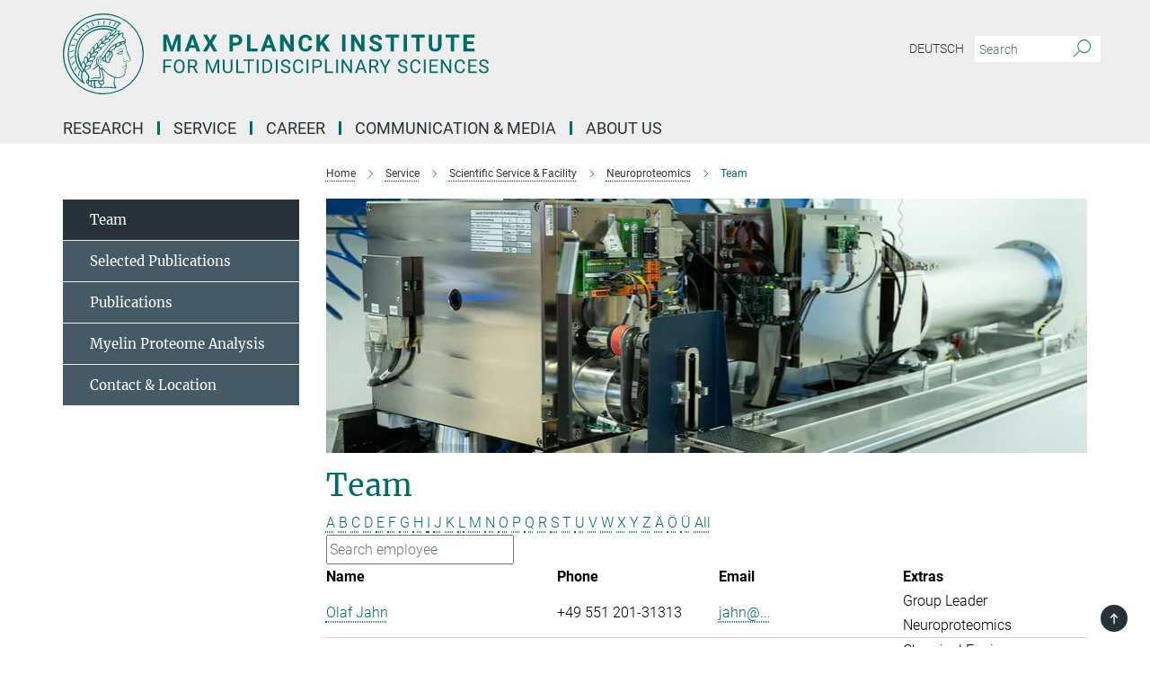

--- FILE ---
content_type: text/html; charset=utf-8
request_url: https://www.mpinat.mpg.de/2270215/mitarbeiter?letter=All&previous_letter=R
body_size: 16317
content:
<!DOCTYPE html>
<html prefix="og: http://ogp.me/ns#" lang="en">
<head>
  <meta http-equiv="X-UA-Compatible" content="IE=edge">
  <meta content="width=device-width, initial-scale=1.0" name="viewport">
  <meta http-equiv="Content-Type" content="text/html; charset=utf-8"/>
  <title>Team</title>
  
  <meta name="keywords" content="" /><meta name="description" content="" />
  
  
<meta property="og:title" content="Staff">
<meta property="og:description" content="">
<meta property="og:type" content="website">
<meta property="og:url" content="https://www.mpinat.mpg.de/2270215/mitarbeiter">
<meta property="og:image" content="https://www.mpinat.mpg.de/assets/og-logo-281c44f14f2114ed3fe50e666618ff96341055a2f8ce31aa0fd70471a30ca9ed.jpg">


  
  


  <meta name="msapplication-TileColor" content="#fff" />
<meta name="msapplication-square70x70logo" content="/assets/touch-icon-70x70-16c94b19254f9bb0c9f8e8747559f16c0a37fd015be1b4a30d7d1b03ed51f755.png" />
<meta name="msapplication-square150x150logo" content="/assets/touch-icon-150x150-3b1e0a32c3b2d24a1f1f18502efcb8f9e198bf2fc47e73c627d581ffae537142.png" />
<meta name="msapplication-wide310x150logo" content="/assets/touch-icon-310x150-067a0b4236ec2cdc70297273ab6bf1fc2dcf6cc556a62eab064bbfa4f5256461.png" />
<meta name="msapplication-square310x310logo" content="/assets/touch-icon-310x310-d33ffcdc109f9ad965a6892ec61d444da69646747bd88a4ce7fe3d3204c3bf0b.png" />
<link rel="apple-touch-icon" type="image/png" href="/assets/touch-icon-180x180-a3e396f9294afe6618861344bef35fc0075f9631fe80702eb259befcd682a42c.png" sizes="180x180">
<link rel="icon" type="image/png" href="/assets/touch-icon-32x32-143e3880a2e335e870552727a7f643a88be592ac74a53067012b5c0528002367.png" sizes="32x32">

  <link rel="preload" href="/assets/roboto-v20-latin-ext_latin_greek-ext_greek_cyrillic-ext_cyrillic-700-8d2872cf0efbd26ce09519f2ebe27fb09f148125cf65964890cc98562e8d7aa3.woff2" as="font" type="font/woff2" crossorigin="anonymous">
  
  
  
  <script>var ROOT_PATH = '/';var LANGUAGE = 'en';var PATH_TO_CMS = 'https://mnat.iedit.mpg.de';var INSTANCE_NAME = 'mnat';</script>
  
      <link rel="stylesheet" media="all" href="/assets/responsive_live_green-b4104db02fad82373eaef717c39506fa87036661729168d4cfe06a4e84cae1cb.css" />
    <link rel="stylesheet" media="all" href="/assets/responsive/headerstylesheets/mnat-header-87c6d4adc78c4c003ccda9708aa36f7606e1e59c113915f4e6265d5b574ae9c5.css" />

<script>
  window.addEventListener("load", function() {
    var linkElement = document.createElement("link");
    linkElement.rel="stylesheet";
    linkElement.href="/assets/katex/katex-4c5cd0d7a0c68fd03f44bf90378c50838ac39ebc09d5f02a7a9169be65ab4d65.css";
    linkElement.media="all";
    document.head.appendChild(linkElement);
  });
</script>


  

  

  <script>
  if(!window.DCLGuard) {
    window.DCLGuard=true;
  }
</script>
<script type="module">
//<![CDATA[
document.body.addEventListener('Base',function(){  (function (global) {
    if (global.MpgApp && global.MpgApp.object) {
      global.MpgApp.object.id = +'2270215';
    }
  }(window));
});
/*-=deferred=-*/
//]]>
</script>
  <link rel="canonical" href="https://www.mpinat.mpg.de/2270215/mitarbeiter" />


  
  <meta name="csrf-param" content="authenticity_token" />
<meta name="csrf-token" content="XwvSr_BmrH76g-6iithi9jiqbNpXG44pRYwU8kcIYyRxWktUx45v6eZWrhirpruXmHhzsB2Q11ip3OlQKc2CgQ" />
  <meta name="generator" content="JustRelate CX Cloud (www.justrelate.com)" />
  
  
      <link rel="alternate" hreflang="de" href="https://www.mpinat.mpg.de/2271028/mitarbeiter" />
    <link rel="alternate" hreflang="en" href="https://www.mpinat.mpg.de/2270215/mitarbeiter" />


  
    <script type="module" >
      window.allHash = { 'manifest':'/assets/manifest-04024382391bb910584145d8113cf35ef376b55d125bb4516cebeb14ce788597','responsive/modules/display_pubman_reference_counter':'/assets/responsive/modules/display_pubman_reference_counter-8150b81b51110bc3ec7a4dc03078feda26b48c0226aee02029ee6cf7d5a3b87e','responsive/modules/video_module':'/assets/responsive/modules/video_module-231e7a8449475283e1c1a0c7348d56fd29107c9b0d141c824f3bd51bb4f71c10','responsive/live/annual_report_overview':'/assets/responsive/live/annual_report_overview-f7e7c3f45d3666234c0259e10c56456d695ae3c2df7a7d60809b7c64ce52b732','responsive/live/annual_review_overview':'/assets/responsive/live/annual_review_overview-49341d85de5d249f2de9b520154d516e9b4390cbf17a523d5731934d3b9089ec','responsive/live/deferred-picture-loader':'/assets/responsive/live/deferred-picture-loader-088fb2b6bedef1b9972192d465bc79afd9cbe81cefd785b8f8698056aa04cf93','responsive/live/employee':'/assets/responsive/live/employee-ac8cd3e48754c26d9eaf9f9965ab06aca171804411f359cbccd54a69e89bc31c','responsive/live/employee_landing_page':'/assets/responsive/live/employee_landing_page-ac8cd3e48754c26d9eaf9f9965ab06aca171804411f359cbccd54a69e89bc31c','responsive/live/employee_search':'/assets/responsive/live/employee_search-47a41df3fc7a7dea603765ad3806515b07efaddd7cf02a8d9038bdce6fa548a1','responsive/live/event_overview':'/assets/responsive/live/event_overview-817c26c3dfe343bed2eddac7dd37b6638da92babec077a826fde45294ed63f3c','responsive/live/gallery_overview':'/assets/responsive/live/gallery_overview-459edb4dec983cc03e8658fafc1f9df7e9d1c78786c31d9864e109a04fde3be7','responsive/live/institute_page':'/assets/responsive/live/institute_page-03ec6d8aaec2eff8a6c1522f54abf44608299523f838fc7d14db1e68d8ec0c7a','responsive/live/institutes_map':'/assets/responsive/live/institutes_map-588c0307e4a797238ba50134c823708bd3d8d640157dc87cf24b592ecdbd874e','responsive/live/job_board':'/assets/responsive/live/job_board-0db2f3e92fdcd350960e469870b9bef95adc9b08e90418d17a0977ae0a9ec8fd','responsive/live/newsroom':'/assets/responsive/live/newsroom-c8be313dabf63d1ee1e51af14f32628f2c0b54a5ef41ce999b8bd024dc64cad2','responsive/live/organigramm':'/assets/responsive/live/organigramm-18444677e2dce6a3c2138ce8d4a01aca7e84b3ea9ffc175b801208634555d8ff','responsive/live/research_page':'/assets/responsive/live/research_page-c8be313dabf63d1ee1e51af14f32628f2c0b54a5ef41ce999b8bd024dc64cad2','responsive/live/science_gallery_overview':'/assets/responsive/live/science_gallery_overview-5c87ac26683fe2f4315159efefa651462b87429147b8f9504423742e6b7f7785','responsive/live/tabcard':'/assets/responsive/live/tabcard-be5f79406a0a3cc678ea330446a0c4edde31069050268b66ce75cfda3592da0d','live/advent_calendar':'/assets/live/advent_calendar-4ef7ec5654db2e7d38c778dc295aec19318d2c1afcbbf6ac4bfc2dde87c57f12','live/employee':'/assets/live/employee-fb8f504a3309f25dbdd8d3cf3d3f55c597964116d5af01a0ba720e7faa186337','live/employee_landing_page':'/assets/live/employee_landing_page-fb8f504a3309f25dbdd8d3cf3d3f55c597964116d5af01a0ba720e7faa186337','live/gallery_overview':'/assets/live/gallery_overview-18a0e0553dd83304038b0c94477d177e23b8b98bff7cb6dd36c7c99bf8082d12','live/podcast_page':'/assets/live/podcast_page-fe7023d277ed2b0b7a3228167181231631915515dcf603a33f35de7f4fd9566f','live/video_page':'/assets/live/video_page-62efab78e58bdfd4531ccfc9fe3601ea90abeb617a6de220c1d09250ba003d37','responsive/mpg_common/live/dropdown_list':'/assets/responsive/mpg_common/live/dropdown_list-71372d52518b3cb50132756313972768fdec1d4fa3ffa38e6655696fe2de5c0b','responsive/mpg_common/live/event_calendar':'/assets/responsive/mpg_common/live/event_calendar-719dd7e7333c7d65af04ddf8e2d244a2646b5f16d0d7f24f75b0bb8c334da6a5','responsive/mpg_common/live/event_registration':'/assets/responsive/mpg_common/live/event_registration-e6771dca098e37c2858ff2b690497f83a2808b6c642e3f4540e8587e1896c84e','responsive/mpg_common/live/expandable':'/assets/responsive/mpg_common/live/expandable-e2143bde3d53151b5ff7279eaab589f3fefb4fd31278ca9064fd6b83b38d5912','responsive/mpg_common/live/gallery_youtube_video':'/assets/responsive/mpg_common/live/gallery_youtube_video-b859711b59a5655b5fa2deb87bd0d137460341c3494a5df957f750c716970382','responsive/mpg_common/live/interactive_table':'/assets/responsive/mpg_common/live/interactive_table-bff65d6297e45592f8608cd64814fc8d23f62cb328a98b482419e4c25a31fdde','responsive/mpg_common/live/intersection-observer':'/assets/responsive/mpg_common/live/intersection-observer-9e55d6cf2aac1d0866ac8588334111b664e643e4e91b10c5cbb42315eb25d974','responsive/mpg_common/live/main_menu':'/assets/responsive/mpg_common/live/main_menu-43966868573e0e775be41cf218e0f15a6399cf3695eb4297bae55004451acada','responsive/mpg_common/live/news_publication_overview':'/assets/responsive/mpg_common/live/news_publication_overview-d1aae55c18bfd7cf46bad48f7392e51fc1b3a3b887bc6312a39e36eaa58936fa','responsive/mpg_common/live/reverse':'/assets/responsive/mpg_common/live/reverse-9d6a32ce7c0f41fbc5249f8919f9c7b76cacd71f216c9e6223c27560acf41c8b','responsive/mpg_common/live/shuffle':'/assets/responsive/mpg_common/live/shuffle-14b053c3d32d46209f0572a91d3240487cd520326247fc2f1c36ea4d3a6035eb','responsive/mpg_common/live/slick_lazyloader':'/assets/responsive/mpg_common/live/slick_lazyloader-ea2704816b84026f362aa3824fcd44450d54dffccb7fca3c853d2f830a5ce412','responsive/mpg_common/live/video':'/assets/responsive/mpg_common/live/video-55b7101b2ac2622a81eba0bdefd94b5c5ddf1476b01f4442c3b1ae855b274dcf','responsive/mpg_common/live/youtube_extension':'/assets/responsive/mpg_common/live/youtube_extension-2b42986b3cae60b7e4153221d501bc0953010efeadda844a2acdc05da907e90f','preview/_pdf_sorting':'/assets/preview/_pdf_sorting-8fa7fd1ef29207b6c9a940e5eca927c26157f93f2a9e78e21de2578e6e06edf0','preview/advent_calendar':'/assets/preview/advent_calendar-4ef7ec5654db2e7d38c778dc295aec19318d2c1afcbbf6ac4bfc2dde87c57f12','preview/annual_review_search':'/assets/preview/annual_review_search-8fa7fd1ef29207b6c9a940e5eca927c26157f93f2a9e78e21de2578e6e06edf0','preview/edit_overlays':'/assets/preview/edit_overlays-cef31afd41d708f542672cc748b72a6b62ed10df9ee0030c11a0892ae937db70','preview/employee':'/assets/preview/employee-fb8f504a3309f25dbdd8d3cf3d3f55c597964116d5af01a0ba720e7faa186337','preview/employee_landing_page':'/assets/preview/employee_landing_page-fb8f504a3309f25dbdd8d3cf3d3f55c597964116d5af01a0ba720e7faa186337','preview/gallery_overview':'/assets/preview/gallery_overview-ca27fbd8e436a0f15e28d60a0a4a5861f7f9817b9cb44cb36ae654ebe03eec2a','preview/lodash':'/assets/preview/lodash-01fbab736a95109fbe4e1857ce7958edc28a78059301871a97ed0459a73f92d2','preview/overlay':'/assets/preview/overlay-4b3006f01cc2a80c44064f57acfdb24229925bbf211ca5a5e202b0be8cd2e66e','preview/overlay_ajax_methods':'/assets/preview/overlay_ajax_methods-0cceedf969995341b0aeb5629069bf5117896d2b053822e99f527e733430de65','preview/pdf_overview':'/assets/preview/pdf_overview-8fa7fd1ef29207b6c9a940e5eca927c26157f93f2a9e78e21de2578e6e06edf0','preview/podcast_page':'/assets/preview/podcast_page-8b696f28fe17c5875ac647a54463d6cf4beda5fa758ba590dd50d4f7d11e02a0','preview/preview':'/assets/preview/preview-7d20d27ffa274bf0336cbf591613fbbffd4fa684d745614240e81e11118b65c2','preview/science_gallery_overview':'/assets/preview/science_gallery_overview-00600feadb223d3b4cb5432a27cc6bee695f2b95225cb9ecf2e9407660ebcc35','preview/video_page':'/assets/preview/video_page-5359db6cf01dcd5736c28abe7e77dabdb4c7caa77184713f32f731d158ced5a8','preview_manifest':'/assets/preview_manifest-04024382391bb910584145d8113cf35ef376b55d125bb4516cebeb14ce788597','editmarker':'/assets/editmarker-b8d0504e39fbfef0acc731ba771c770852ec660f0e5b8990b6d367aefa0d9b9c','live':'/assets/live-4aa8e228b0242df1d2d064070d3be572a1ad3e67fe8c70b092213a5236b38737','print':'/assets/print-08c7a83da7f03ca9674c285c1cc50a85f44241f0bcef84178df198c8e9805c3c','mpg_base':'/assets/mpg_base-161fbafcd07f5fc9b56051e8acd88e712c103faef08a887e51fdcf16814b7446','mpg_fouc':'/assets/mpg_fouc-e8a835d89f91cf9c99be7a651f3ca1d04175934511621130554eef6aa910482c','mpg_amd':'/assets/mpg_amd-7c9ab00ac1b3a8c78cac15f76b6d33ed50bb1347cea217b0848031018ef80c94','mpg_amd_bundle':'/assets/mpg_amd_bundle-932e0d098e1959a6b4654b199e4c02974ab670115222c010a0bcc14756fce071','responsive/friendlycaptcha/widget.module.min':'/assets/responsive/friendlycaptcha/widget.module.min-19cabfb2100ce6916acaa628a50895f333f8ffb6a12387af23054565ee2122f2','responsive/honeybadger.min':'/assets/responsive/honeybadger.min-213763a8258237e8c4d12f0dbd98d8a966023b02f7433c1a05c1bace6ef120ec','responsive_live':'/assets/responsive_live-d4b4a938cbf67a69dc6ba9767c95bb10486874f069e457abc2ad6f53c7126fac','katex/katex':'/assets/katex/katex-ca9d4097b1925d5d729e5c4c7ffcdb44112ba08c53e7183feb26afa6927cc4fd','responsive/tsmodules/cashew':'/assets/responsive/tsmodules/cashew-f2b3a6f988f933937212c2239a5008703225511ab19b4a6d6cbead2e9904ae21','responsive/tsmodules/datahandler':'/assets/responsive/tsmodules/datahandler-18b09253aa824ba684b48d41aea5edb6321851210404bdc3c47922c961181980','responsive/tsmodules/edit-menu':'/assets/responsive/tsmodules/edit-menu-ed8038730fbc4b64d700f28f3ccdcc8c33cc558e1182af3f37b6b4374a3ad3b6','responsive/tsmodules/edit':'/assets/responsive/tsmodules/edit-80ca9b5137f2eeb575e45f3ff1fd611effb73bd27d9f920d5f758c27a4212067','responsive/tsmodules/image-information':'/assets/responsive/tsmodules/image-information-2766379bd0ae7c612169084e5437d5662006eec54acbecba9f83ac8773ac20fa','responsive/tsmodules/languages':'/assets/responsive/tsmodules/languages-33d886fa0f8a758ac8817dfaf505c136d22e86a95988298f3b14cf46c870a586','responsive/tsmodules/menu':'/assets/responsive/tsmodules/menu-dc7cee42b20a68a887e06bb1979d6ecc601ff8dd361b80cc6a8190e33ab7f005','responsive/tsmodules/notify':'/assets/responsive/tsmodules/notify-44b67b61195156d3827af8dfd00797cd327f013dc404720659f2d3da19cf6f77','responsive/tsmodules/virtual-form':'/assets/responsive/tsmodules/virtual-form-31974440dbd9f79534149b9376a63b1f2e0b542abb5ba898e4fbaeef377d66ca' }
    </script>
    <script type="module">
//<![CDATA[
document.body.addEventListener('AMD',function(){    requirejs.config({
      waitSeconds:0,
      paths: allHash
    })
});
/*-=deferred=-*/
//]]>
</script></head>

 <body class="mnat employee_list  language-en" id="top">
  
  
  

<header class="navbar hero navigation-on-bottom">

  <div class="container remove-padding header-main-container">


    <div class="navbar-header">
        <a class="navbar-brand mpg-icon mpg-icon-logo language-en language-engreen" aria-label="Logo Max Planck Institute for Multidisciplinary Sciences, go to homepage" href="/en"></a>
    </div>

    <div class="lang-search">
      <div class="collapse navbar-collapse bs-navbar-collapse">
        <ul class="hidden-xs hidden-sm nav navbar-nav navbar-right navbar-meta">
          <li class="language-switcher-links">
            
    <a href="/2271028/mitarbeiter">Deutsch</a>


          </li>
          <li>
            <form class="navbar-form navbar-left search-field hidden-xs" role="search" action="/2944/search-result" accept-charset="UTF-8" method="get">
  <div class="form-group noindex">
    <input class="form-control searchfield"
      name="searchfield"
      placeholder="Search"
      value=""
      type="search"
      aria-label="You did not enter a query."
    />
    <button class="btn btn-default searchbutton" aria-label="Search">
      <i class="mpg-icon mpg-icon-search" role="img" aria-hidden="true"></i>
    </button>
  </div>
</form>
          </li>
          <li>
            
          </li>

        </ul>
      </div>
    </div>


    <div class="navbar-title-wrapper">

      <nav class="navbar navbar-default" aria-label="Main navigation">
        <div class="navbar-header">
          <div class="visible-xs visible-sm">
            <button class="nav-btn navbar-toggle" type="button" data-toggle="collapse" data-target="#main-navigation-container" aria-haspopup="true" aria-expanded="false" aria-label="Main navigation switch">
              <svg width="40" height="40" viewBox="-25 -25 50 50">
                <circle cx="0" cy="0" r="25" fill="none"/>
                <rect class="burgerline-1" x="-15" y="-12" width="30" height="4" fill="black"/>
                <rect class="burgerline-2" x="-15" y="-2" width="30" height="4" fill="black"/>
                <rect class="burgerline-3" x="-15" y="8" width="30" height="4" fill="black"/>
              </svg>
            </button>
          </div>
        </div>

        <div class="collapse navbar-collapse js-navbar-collapse noindex" id="main-navigation-container">

          <div class="mobile-search-pwa-container">
            <div class="mobile-search-container">
              <form class="navbar-form navbar-left search-field visible-sm visible-xs mobile clearfix" role="search" action="/2944/search-result" accept-charset="UTF-8" method="get">
  <div class="form-group noindex">
    <input class="form-control searchfield"
      name="searchfield"
      placeholder="Search"
      value=""
      type="search"
      aria-label="You did not enter a query."
    />
    <button class="btn btn-default searchbutton" aria-label="Search">
      <i class="mpg-icon mpg-icon-search" role="img" aria-hidden="true"></i>
    </button>
  </div>
</form>
            </div>
              
          </div>

          
            <ul class="nav navbar-nav col-xs-12" id="main_nav" data-timestamp="2024-12-10T10:30:26.505Z">
<li class="dropdown mega-dropdown clearfix" tabindex="0" data-positioning="3">
<a class="main-navi-item dropdown-toggle undefined" id="Root-en.0"> Research<span class="arrow-dock"></span></a><a class="dropdown-toggle visible-xs visible-sm" data-no-bs-toggle="dropdown" role="button" aria-expanded="false" aria-controls="flyout-Root-en.0"><span class="mpg-icon mpg-icon-down2"></span></a><ul id="flyout-Root-en.0" class="col-xs-12 dropdown-menu  mega-dropdown-menu row">
<li class="col-xs-12 col-sm-4 menu-column"><ul class="main">
<li class="dropdown-title"><a href="/groups" id="Root-en.0.0.0">Scientific groups</a></li>
<li class="dropdown-title"><a href="/faculty" id="Root-en.0.0.1">Faculty</a></li>
<li class="dropdown-title"><a href="/643976/external_members" id="Root-en.0.0.2">External Scientific Members</a></li>
</ul></li>
<li class="col-xs-12 col-sm-4 menu-column"><ul class="main">
<li class="dropdown-title">
<a href="/seminars" id="Root-en.0.1.0">Seminar Calendar</a><ul><li><a href="/seminar-series" id="Root-en.0.1.0.0">Seminar Series</a></li></ul>
</li>
<li class="dropdown-title"><a href="/2500626/yearbook" id="Root-en.0.1.1">Yearbook Contributions</a></li>
<li class="dropdown-title"><a href="/publications" id="Root-en.0.1.2">Publications</a></li>
</ul></li>
<li class="col-xs-12 col-sm-4 menu-column">
</ul>
</li>
<li class="dropdown mega-dropdown clearfix" tabindex="0" data-positioning="1">
<a class="main-navi-item dropdown-toggle undefined" id="Root-en.1">Service<span class="arrow-dock"></span></a><a class="dropdown-toggle visible-xs visible-sm" data-no-bs-toggle="dropdown" role="button" aria-expanded="false" aria-controls="flyout-Root-en.1"><span class="mpg-icon mpg-icon-down2"></span></a><ul id="flyout-Root-en.1" class="col-xs-12 dropdown-menu  mega-dropdown-menu row"><li class="col-xs-12 col-sm-4 menu-column"><ul class="main">
<li class="dropdown-title"><a href="/scientific-service" id="Root-en.1.0.0">Scientific service &amp; facilities</a></li>
<li class="dropdown-title"><a href="/646211/technical" id="Root-en.1.0.1">Technical service</a></li>
<li class="dropdown-title"><a href="/646754/general" id="Root-en.1.0.2">General Service</a></li>
</ul></li></ul>
</li>
<li class="dropdown mega-dropdown clearfix" tabindex="0" data-positioning="3">
<a class="main-navi-item dropdown-toggle undefined" id="Root-en.2">Career<span class="arrow-dock"></span></a><a class="dropdown-toggle visible-xs visible-sm" data-no-bs-toggle="dropdown" role="button" aria-expanded="false" aria-controls="flyout-Root-en.2"><span class="mpg-icon mpg-icon-down2"></span></a><ul id="flyout-Root-en.2" class="col-xs-12 dropdown-menu  mega-dropdown-menu row">
<li class="col-xs-12 col-sm-4 menu-column"><ul class="main">
<li class="dropdown-title"><a href="/jobs" id="Root-en.2.0.0">Open Positions</a></li>
<li class="dropdown-title">
<a href="/career" id="Root-en.2.0.1">Scientific career</a><ul>
<li><a href="/645832/graduate_student" id="Root-en.2.0.1.0">Offers for Graduate &amp; PhD students</a></li>
<li><a href="/646189/postdoc_staffscientist" id="Root-en.2.0.1.1">Offers for Postdocs &amp; Staff Scientists</a></li>
<li><a href="/646198/director_groupleader" id="Root-en.2.0.1.2">Offers for Directors &amp; Group Leaders</a></li>
</ul>
</li>
</ul></li>
<li class="col-xs-12 col-sm-4 menu-column"><ul class="main">
<li class="dropdown-title"><a href="/645933/career_service" id="Root-en.2.1.0">Career Service</a></li>
<li class="dropdown-title"><a href="/645820/networking" id="Root-en.2.1.1">Networks &amp;  Communities</a></li>
<li class="dropdown-title"><a href="/645954/apprentice" id="Root-en.2.1.2">Apprenticeship</a></li>
<li class="dropdown-title"><a href="/645812/internship" id="Root-en.2.1.3">Internship</a></li>
</ul></li>
<li class="col-xs-12 col-sm-4 menu-column"><ul class="main">
<li class="dropdown-title"><a href="/2270197/equal_opportunities" id="Root-en.2.2.0">Diversity</a></li>
<li class="dropdown-title"><a href="/645875/gender_equality" id="Root-en.2.2.1">Gender Equality</a></li>
<li class="dropdown-title"><a href="/2270190/career_family" id="Root-en.2.2.2">Career &amp; Family</a></li>
<li class="dropdown-title"><a href="/new-staff" id="Root-en.2.2.3">Moving to Göttingen</a></li>
</ul></li>
</ul>
</li>
<li class="dropdown mega-dropdown clearfix" tabindex="0" data-positioning="3">
<a class="main-navi-item dropdown-toggle undefined" id="Root-en.3">Communication &amp; Media<span class="arrow-dock"></span></a><a class="dropdown-toggle visible-xs visible-sm" data-no-bs-toggle="dropdown" role="button" aria-expanded="false" aria-controls="flyout-Root-en.3"><span class="mpg-icon mpg-icon-down2"></span></a><ul id="flyout-Root-en.3" class="col-xs-12 dropdown-menu  mega-dropdown-menu row">
<li class="col-xs-12 col-sm-4 menu-column"><ul class="main">
<li class="dropdown-title"><a href="/pr" id="Root-en.3.0.0">Contact</a></li>
<li class="dropdown-title"><a href="/4455206/newsroom" id="Root-en.3.0.1">Newsroom</a></li>
<li class="dropdown-title"><a href="/pressmailinglist" id="Root-en.3.0.2">Press Mailing List</a></li>
<li class="dropdown-title"><a href="/653152/multimedia" id="Root-en.3.0.3">Multimedia</a></li>
</ul></li>
<li class="col-xs-12 col-sm-4 menu-column"><ul class="main">
<li class="dropdown-title"><a href="/4050621/focus_research" id="Root-en.3.1.0">Research in Focus</a></li>
<li class="dropdown-title"><a href="/events" id="Root-en.3.1.1">Events</a></li>
<li class="dropdown-title"><a href="/649078/lectures" id="Root-en.3.1.2">Public Lectures </a></li>
</ul></li>
<li class="col-xs-12 col-sm-4 menu-column"><ul class="main">
<li class="dropdown-title"><a href="/648580/schools" id="Root-en.3.2.0">Offers for schools</a></li>
<li class="dropdown-title"><a href="/en/inside-nat" id="Root-en.3.2.1">Institute magazine</a></li>
<li class="dropdown-title"><a href="/4086359/social_media_website" id="Root-en.3.2.2">Social Media</a></li>
</ul></li>
</ul>
</li>
<li class="dropdown mega-dropdown clearfix" tabindex="0" data-positioning="3">
<a class="main-navi-item dropdown-toggle undefined" id="Root-en.4">About us<span class="arrow-dock"></span></a><a class="dropdown-toggle visible-xs visible-sm" data-no-bs-toggle="dropdown" role="button" aria-expanded="false" aria-controls="flyout-Root-en.4"><span class="mpg-icon mpg-icon-down2"></span></a><ul id="flyout-Root-en.4" class="col-xs-12 dropdown-menu  mega-dropdown-menu row">
<li class="col-xs-12 col-sm-4 menu-column"><ul class="main">
<li class="dropdown-title">
<a href="/643945/institute" id="Root-en.4.0.0">Institute</a><ul>
<li><a href="/643867/organization" id="Root-en.4.0.0.0">Organization</a></li>
<li><a href="/644849/history" id="Root-en.4.0.0.1">History &amp; Development</a></li>
<li><a href="/644834/cooperations" id="Root-en.4.0.0.2">Cooperations</a></li>
<li><a href="/644850/nobel_prizes" id="Root-en.4.0.0.3">Nobel Prizes</a></li>
</ul>
</li>
<li class="dropdown-title"><a href="/644001/contact" id="Root-en.4.0.1">Contact &amp; Directions</a></li>
</ul></li>
<li class="col-xs-12 col-sm-4 menu-column"><ul class="main"><li class="dropdown-title">
<a href="/625680/staff" id="Root-en.4.1.0">Staff</a><ul>
<li><a href="/staff" id="Root-en.4.1.0.0">Staff Directory</a></li>
<li><a href="/625681/info_mitarbeiter" id="Root-en.4.1.0.1">Information for Staff</a></li>
<li><a href="/new-staff" id="Root-en.4.1.0.2">New at the Institute? Welcome!</a></li>
<li><a href="/4863459/codeofconduct" id="Root-en.4.1.0.5">Code of Conduct</a></li>
<li><a href="/alumni" id="Root-en.4.1.0.3">Alumni</a></li>
<li><a class="external" href="https://max.mpg.de/Pages/HomePage.aspx" target="_blank" id="Root-en.4.1.0.4">Intranet</a></li>
</ul>
</li></ul></li>
<li class="col-xs-12 col-sm-4 menu-column"><ul class="main">
<li class="dropdown-title"><a href="/644829/SAB" id="Root-en.4.2.0">Scientific Advisory Board</a></li>
<li class="dropdown-title"><a href="/644831/board_of_trustees" id="Root-en.4.2.1">Board of Trustees</a></li>
<li class="dropdown-title"><a href="/en/stiftung" id="Root-en.4.2.2">Manfred Eigen Foundation</a></li>
<li class="dropdown-title"><a href="/sustainability" id="Root-en.4.2.3">Initiative for sustainability</a></li>
<li class="dropdown-title"><a href="/en/biodiversum" id="Root-en.4.2.4">Biotope Project BioDiversum</a></li>
</ul></li>
</ul>
</li>
</ul>

          <div class="text-center language-switcher visible-xs visible-sm">
            
    <a href="/2271028/mitarbeiter">Deutsch</a>


          </div>
        </div>
      </nav>
    </div>
  </div>
</header>

<header class="container-full-width visible-print-block">
  <div class="container">
    <div class="row">
      <div class="col-xs-12">
        <div class="content">
              <span class="mpg-icon mpg-icon-logo custom-print-header language-en">
                Max Planck Institute for Multidisciplinary Sciences
              </span>
        </div>
      </div>
    </div>
  </div>
</header>

<script type="module">
//<![CDATA[
document.body.addEventListener('Base',function(){  var mainMenu;
  if(typeof MpgCommon != "undefined") {
    mainMenu = new MpgCommon.MainMenu();
  }
});
/*-=deferred=-*/
//]]>
</script>
  
  <div id="page_content">
    <div class="container content-wrapper">
  <div class="row">
    <main>
      <article class="col-md-9 col-md-push-3">
        <div class="content py-0">
          <div class="noindex">
  <nav class="hidden-print" aria-label="breadcrumb">
    <ol class="breadcrumb clearfix" vocab="http://schema.org/" typeof="BreadcrumbList">

          <li class="breadcrumb-item" property="itemListElement" typeof="ListItem">
            <a property="item"
               typeof="WebPage"
               href="/en"
               class=""
               title="">
              <span property="name">Home</span>
            </a>
            <meta property="position" content="1">
          </li>
          <li class="breadcrumb-item" property="itemListElement" typeof="ListItem">
            <a property="item"
               typeof="WebPage"
               href="/646209/02_service"
               class=""
               title="">
              <span property="name">Service</span>
            </a>
            <meta property="position" content="2">
          </li>
          <li class="breadcrumb-item" property="itemListElement" typeof="ListItem">
            <a property="item"
               typeof="WebPage"
               href="/scientific-service"
               class=""
               title="">
              <span property="name">Scientific Service &amp; Facility</span>
            </a>
            <meta property="position" content="3">
          </li>
          <li class="breadcrumb-item" property="itemListElement" typeof="ListItem">
            <a property="item"
               typeof="WebPage"
               href="/neuroproteomics"
               class=""
               title="">
              <span property="name">Neuroproteomics</span>
            </a>
            <meta property="position" content="4">
          </li>
      <li class="breadcrumb-item active" property="itemListElement" typeof="ListItem" aria-current="page">
        <span property="name">Team</span>
        <meta property="position" content="5">
      </li>
    </ol>
  </nav>
</div>


        </div>
          <figure class="top-image" style="aspect-ratio: 2800 / 933;">
  <picture class="" data-iesrc="/5049926/header_image-1751279652.jpg?t=eyJ3aWR0aCI6ODQ4LCJmaWxlX2V4dGVuc2lvbiI6ImpwZyIsIm9ial9pZCI6NTA0OTkyNn0%3D--eb51a37885fdd4a4b5e189b46ee9fadba5737e2f" data-class="img-responsive img-fluid figure-img"><source media="(max-width: 767px)" srcset="/5049926/header_image-1751279652.webp?t=eyJ3aWR0aCI6NDE0LCJmaWxlX2V4dGVuc2lvbiI6IndlYnAiLCJvYmpfaWQiOjUwNDk5MjZ9--cf557b2b6dc68533f6631c9623777bd618292281 414w, /5049926/header_image-1751279652.webp?t=eyJ3aWR0aCI6Mzc1LCJmaWxlX2V4dGVuc2lvbiI6IndlYnAiLCJvYmpfaWQiOjUwNDk5MjZ9--5f4af50c4e3babe193bb76309d2208e3ffafad2f 375w, /5049926/header_image-1751279652.webp?t=eyJ3aWR0aCI6MzIwLCJmaWxlX2V4dGVuc2lvbiI6IndlYnAiLCJvYmpfaWQiOjUwNDk5MjZ9--e0d77c0bb6ddf38f6b71349f36e1a81974225a42 320w, /5049926/header_image-1751279652.webp?t=eyJ3aWR0aCI6NDExLCJmaWxlX2V4dGVuc2lvbiI6IndlYnAiLCJvYmpfaWQiOjUwNDk5MjZ9--4f9cb921e477b92cf86a757ce14314626fb9f8b0 411w, /5049926/header_image-1751279652.webp?t=eyJ3aWR0aCI6NDgwLCJmaWxlX2V4dGVuc2lvbiI6IndlYnAiLCJvYmpfaWQiOjUwNDk5MjZ9--b1e80e2aecb5d9b68e8eb1b902acbe12dd19d689 480w, /5049926/header_image-1751279652.webp?t=eyJ3aWR0aCI6MzYwLCJmaWxlX2V4dGVuc2lvbiI6IndlYnAiLCJvYmpfaWQiOjUwNDk5MjZ9--a6982ef0eb8574900e5b1ba857c6a2de3078a2f3 360w, /5049926/header_image-1751279652.webp?t=eyJ3aWR0aCI6ODI4LCJmaWxlX2V4dGVuc2lvbiI6IndlYnAiLCJvYmpfaWQiOjUwNDk5MjZ9--d6a424f13c1137514b7563a69f4c1dfc2b38a8f6 828w, /5049926/header_image-1751279652.webp?t=eyJ3aWR0aCI6NzUwLCJmaWxlX2V4dGVuc2lvbiI6IndlYnAiLCJvYmpfaWQiOjUwNDk5MjZ9--884023ae1983506c37fa4aa60003ae20af22718d 750w, /5049926/header_image-1751279652.webp?t=eyJ3aWR0aCI6NjQwLCJmaWxlX2V4dGVuc2lvbiI6IndlYnAiLCJvYmpfaWQiOjUwNDk5MjZ9--3d705bc99cb08cc4f09d6b9c96660b2d7cf2b81a 640w, /5049926/header_image-1751279652.webp?t=eyJ3aWR0aCI6ODIyLCJmaWxlX2V4dGVuc2lvbiI6IndlYnAiLCJvYmpfaWQiOjUwNDk5MjZ9--17648a8d8b080689722cc9e2b1ae49555697b945 822w, /5049926/header_image-1751279652.webp?t=eyJ3aWR0aCI6OTYwLCJmaWxlX2V4dGVuc2lvbiI6IndlYnAiLCJvYmpfaWQiOjUwNDk5MjZ9--1fc10fc7f8ca1af7ef1f60e1098d65b2380664c1 960w, /5049926/header_image-1751279652.webp?t=eyJ3aWR0aCI6NzIwLCJmaWxlX2V4dGVuc2lvbiI6IndlYnAiLCJvYmpfaWQiOjUwNDk5MjZ9--9388f29ef6d592e494b8838b96efc6e3bdabd74e 720w" sizes="100vw" type="image/webp" /><source media="(max-width: 767px)" srcset="/5049926/header_image-1751279652.jpg?t=eyJ3aWR0aCI6NDE0LCJmaWxlX2V4dGVuc2lvbiI6ImpwZyIsIm9ial9pZCI6NTA0OTkyNn0%3D--8922e7a4c062c688e740184ba6ba7a5b278213a0 414w, /5049926/header_image-1751279652.jpg?t=eyJ3aWR0aCI6Mzc1LCJmaWxlX2V4dGVuc2lvbiI6ImpwZyIsIm9ial9pZCI6NTA0OTkyNn0%3D--83158856b9127f853b7da7479679bb434f183a1a 375w, /5049926/header_image-1751279652.jpg?t=eyJ3aWR0aCI6MzIwLCJmaWxlX2V4dGVuc2lvbiI6ImpwZyIsIm9ial9pZCI6NTA0OTkyNn0%3D--b05e1f8c72a166219a6fba4af284f2eb877992bc 320w, /5049926/header_image-1751279652.jpg?t=eyJ3aWR0aCI6NDExLCJmaWxlX2V4dGVuc2lvbiI6ImpwZyIsIm9ial9pZCI6NTA0OTkyNn0%3D--f95aeeb29f85d269e5a3bfb55f535d46a21fa363 411w, /5049926/header_image-1751279652.jpg?t=eyJ3aWR0aCI6NDgwLCJmaWxlX2V4dGVuc2lvbiI6ImpwZyIsIm9ial9pZCI6NTA0OTkyNn0%3D--9d2427fb94a2b59a340ba00888bb4eb2a2b98f99 480w, /5049926/header_image-1751279652.jpg?t=eyJ3aWR0aCI6MzYwLCJmaWxlX2V4dGVuc2lvbiI6ImpwZyIsIm9ial9pZCI6NTA0OTkyNn0%3D--32ec1ce1610ca6db3cd6a7f4f0f028db6908fd04 360w, /5049926/header_image-1751279652.jpg?t=eyJ3aWR0aCI6ODI4LCJmaWxlX2V4dGVuc2lvbiI6ImpwZyIsIm9ial9pZCI6NTA0OTkyNn0%3D--94857ee625ceacf1ad766eb261f40fd98033e440 828w, /5049926/header_image-1751279652.jpg?t=eyJ3aWR0aCI6NzUwLCJmaWxlX2V4dGVuc2lvbiI6ImpwZyIsIm9ial9pZCI6NTA0OTkyNn0%3D--044fe839a86baeba62322de698ffa13dbffef6fd 750w, /5049926/header_image-1751279652.jpg?t=eyJ3aWR0aCI6NjQwLCJmaWxlX2V4dGVuc2lvbiI6ImpwZyIsIm9ial9pZCI6NTA0OTkyNn0%3D--3fac7eb98d89094d0e747aed1663998975ff379e 640w, /5049926/header_image-1751279652.jpg?t=eyJ3aWR0aCI6ODIyLCJmaWxlX2V4dGVuc2lvbiI6ImpwZyIsIm9ial9pZCI6NTA0OTkyNn0%3D--40bcd3159dc5753828361d44b4a55625921769a2 822w, /5049926/header_image-1751279652.jpg?t=eyJ3aWR0aCI6OTYwLCJmaWxlX2V4dGVuc2lvbiI6ImpwZyIsIm9ial9pZCI6NTA0OTkyNn0%3D--9033a3ef0f2c437521c7439682df676b3cf6f9dd 960w, /5049926/header_image-1751279652.jpg?t=eyJ3aWR0aCI6NzIwLCJmaWxlX2V4dGVuc2lvbiI6ImpwZyIsIm9ial9pZCI6NTA0OTkyNn0%3D--37fb638862df7317847bf23c06c3049130bc7e4d 720w" sizes="100vw" type="image/jpeg" /><source media="(min-width: 768px) and (max-width: 991px)" srcset="/5049926/header_image-1751279652.webp?t=eyJ3aWR0aCI6NzUwLCJmaWxlX2V4dGVuc2lvbiI6IndlYnAiLCJvYmpfaWQiOjUwNDk5MjZ9--884023ae1983506c37fa4aa60003ae20af22718d 750w, /5049926/header_image-1751279652.webp?t=eyJ3aWR0aCI6MTUwMCwiZmlsZV9leHRlbnNpb24iOiJ3ZWJwIiwib2JqX2lkIjo1MDQ5OTI2fQ%3D%3D--727fea017283e4989d8623c7df31f3dd4d22fac5 1500w" sizes="750px" type="image/webp" /><source media="(min-width: 768px) and (max-width: 991px)" srcset="/5049926/header_image-1751279652.jpg?t=eyJ3aWR0aCI6NzUwLCJmaWxlX2V4dGVuc2lvbiI6ImpwZyIsIm9ial9pZCI6NTA0OTkyNn0%3D--044fe839a86baeba62322de698ffa13dbffef6fd 750w, /5049926/header_image-1751279652.jpg?t=eyJ3aWR0aCI6MTUwMCwiZmlsZV9leHRlbnNpb24iOiJqcGciLCJvYmpfaWQiOjUwNDk5MjZ9--cf424de93f5d44f4ef3a7a7854a47af5fbec4f80 1500w" sizes="750px" type="image/jpeg" /><source media="(min-width: 992px) and (max-width: 1199px)" srcset="/5049926/header_image-1751279652.webp?t=eyJ3aWR0aCI6Njk4LCJmaWxlX2V4dGVuc2lvbiI6IndlYnAiLCJxdWFsaXR5Ijo4Niwib2JqX2lkIjo1MDQ5OTI2fQ%3D%3D--66c856996efa412fd4fcd0b39c32151224794cee 698w, /5049926/header_image-1751279652.webp?t=eyJ3aWR0aCI6MTM5NiwiZmlsZV9leHRlbnNpb24iOiJ3ZWJwIiwib2JqX2lkIjo1MDQ5OTI2fQ%3D%3D--c2aa0c452e539aeb166f68fc259ee1246ad1f422 1396w" sizes="698px" type="image/webp" /><source media="(min-width: 992px) and (max-width: 1199px)" srcset="/5049926/header_image-1751279652.jpg?t=eyJ3aWR0aCI6Njk4LCJmaWxlX2V4dGVuc2lvbiI6ImpwZyIsIm9ial9pZCI6NTA0OTkyNn0%3D--b3d83d47e82329e93c592b33ba108a847f194dfb 698w, /5049926/header_image-1751279652.jpg?t=eyJ3aWR0aCI6MTM5NiwiZmlsZV9leHRlbnNpb24iOiJqcGciLCJvYmpfaWQiOjUwNDk5MjZ9--00c27e589861f16f131c451d24248e602ab57903 1396w" sizes="698px" type="image/jpeg" /><source media="(min-width: 1200px)" srcset="/5049926/header_image-1751279652.webp?t=eyJ3aWR0aCI6ODQ4LCJmaWxlX2V4dGVuc2lvbiI6IndlYnAiLCJxdWFsaXR5Ijo4Niwib2JqX2lkIjo1MDQ5OTI2fQ%3D%3D--55a2ec65cbe0e882034f12f813c7ce830f07b890 848w, /5049926/header_image-1751279652.webp?t=eyJ3aWR0aCI6MTY5NiwiZmlsZV9leHRlbnNpb24iOiJ3ZWJwIiwib2JqX2lkIjo1MDQ5OTI2fQ%3D%3D--d8626e93b9b0ec915e79232d34c0c91dc84164cb 1696w" sizes="848px" type="image/webp" /><source media="(min-width: 1200px)" srcset="/5049926/header_image-1751279652.jpg?t=eyJ3aWR0aCI6ODQ4LCJmaWxlX2V4dGVuc2lvbiI6ImpwZyIsIm9ial9pZCI6NTA0OTkyNn0%3D--eb51a37885fdd4a4b5e189b46ee9fadba5737e2f 848w, /5049926/header_image-1751279652.jpg?t=eyJ3aWR0aCI6MTY5NiwiZmlsZV9leHRlbnNpb24iOiJqcGciLCJvYmpfaWQiOjUwNDk5MjZ9--ee0d02f35f1dfba048481f51fb8921074059a5fd 1696w" sizes="848px" type="image/jpeg" /><img alt="" title="" id="responsive-header-image" class="img-responsive img-fluid figure-img" src="/5049926/header_image-1751279652.jpg?t=eyJ3aWR0aCI6ODQ4LCJmaWxlX2V4dGVuc2lvbiI6ImpwZyIsIm9ial9pZCI6NTA0OTkyNn0%3D--eb51a37885fdd4a4b5e189b46ee9fadba5737e2f" /></picture>
</figure>



    <h1 class="page-titledesc">Team</h1>
    <div class="meta-information">
      
    </div>
    <div class="employee_list">
        <div class="search_letters">
          <div class="dotted_line"></div>

          <div class="letters_with_sidebar letters"><a class="" href="/2270215/mitarbeiter?letter=A&amp;previous_letter=All">A</a> <a class="" href="/2270215/mitarbeiter?letter=B&amp;previous_letter=All">B</a> <a class="" href="/2270215/mitarbeiter?letter=C&amp;previous_letter=All">C</a> <a class="" href="/2270215/mitarbeiter?letter=D&amp;previous_letter=All">D</a> <a class="" href="/2270215/mitarbeiter?letter=E&amp;previous_letter=All">E</a> <a class="" href="/2270215/mitarbeiter?letter=F&amp;previous_letter=All">F</a> <a class="" href="/2270215/mitarbeiter?letter=G&amp;previous_letter=All">G</a> <a class="" href="/2270215/mitarbeiter?letter=H&amp;previous_letter=All">H</a> <a class="" href="/2270215/mitarbeiter?letter=I&amp;previous_letter=All">I</a> <a class="" href="/2270215/mitarbeiter?letter=J&amp;previous_letter=All">J</a> <a class="" href="/2270215/mitarbeiter?letter=K&amp;previous_letter=All">K</a> <a class="" href="/2270215/mitarbeiter?letter=L&amp;previous_letter=All">L</a> <a class="" href="/2270215/mitarbeiter?letter=M&amp;previous_letter=All">M</a> <a class="" href="/2270215/mitarbeiter?letter=N&amp;previous_letter=All">N</a> <a class="" href="/2270215/mitarbeiter?letter=O&amp;previous_letter=All">O</a> <a class="" href="/2270215/mitarbeiter?letter=P&amp;previous_letter=All">P</a> <a class="" href="/2270215/mitarbeiter?letter=Q&amp;previous_letter=All">Q</a> <a class="" href="/2270215/mitarbeiter?letter=R&amp;previous_letter=All">R</a> <a class="" href="/2270215/mitarbeiter?letter=S&amp;previous_letter=All">S</a> <a class="" href="/2270215/mitarbeiter?letter=T&amp;previous_letter=All">T</a> <a class="" href="/2270215/mitarbeiter?letter=U&amp;previous_letter=All">U</a> <a class="" href="/2270215/mitarbeiter?letter=V&amp;previous_letter=All">V</a> <a class="" href="/2270215/mitarbeiter?letter=W&amp;previous_letter=All">W</a> <a class="" href="/2270215/mitarbeiter?letter=X&amp;previous_letter=All">X</a> <a class="" href="/2270215/mitarbeiter?letter=Y&amp;previous_letter=All">Y</a> <a class="" href="/2270215/mitarbeiter?letter=Z&amp;previous_letter=All">Z</a> <a class="" href="/2270215/mitarbeiter?letter=%C3%84&amp;previous_letter=All">Ä</a> <a class="" href="/2270215/mitarbeiter?letter=%C3%96&amp;previous_letter=All">Ö</a> <a class="" href="/2270215/mitarbeiter?letter=%C3%9C&amp;previous_letter=All">Ü</a> <a class="current all" href="/2270215/mitarbeiter?letter=All&amp;previous_letter=All">All</a></div>

          <div class="search">
            <form action="/2270215/mitarbeiter" accept-charset="UTF-8" method="post"><input type="hidden" name="authenticity_token" value="yI4mN8duU9WOZ6Mzn4x-5RIWvUiAaSqqlugtON-2sBWcr3wwjP_H6MyoQpaD14EyqDQu-3slMclYODSLwKJRZA" autocomplete="off" />
              <input type="text" name="search" id="search" value="" class="text_input default_text" title="Search employee" placeholder="Search employee" />
</form>          </div>

          <div class="dotted_line"></div>
        </div>

        <div class="content">
          <div>
            
          </div>

          <table class="table_without_sidebar dataTable" data-length="20" data-show-filter="false"><thead><tr><th class="name first" data-column="name">Name</th><th class="phone" data-column="phone">Phone</th><th class="email" data-column="email">Email</th><th class="extras last" data-column="extras">Extras</th></tr><tr><td colspan="4"></td></tr></thead><tbody><tr class="last"><td class="name first"><a title="More information about Olaf Jahn" href="/person/116798/2270215"><span class="icon link_like_text employee_name">Olaf Jahn</span></a><div class="position"></div></td><td class="phone"><ul class="no_list_icon"><li>+49 551 201-31313</li></ul></td><td class="email"><a data-indirect-mail="true" href="mailto:b6d6470b431651f14e30bb252a60e9651b67">jahn@...</a></td><td class="extras last">Group Leader Neuroproteomics<br><ul></ul></td></tr><tr class="last"><td class="name first"><a title="More information about Thomas Liepold" href="/person/116836/2270215"><span class="icon link_like_text employee_name">Thomas Liepold</span></a><div class="position"></div></td><td class="phone"><ul class="no_list_icon"><li>+49 551 201-31344</li></ul></td><td class="email"><a data-indirect-mail="true" href="mailto:b0de4a156c1745d84d21a6652664a0260f65801201">liepold@...</a></td><td class="extras last">Chemical Engineer Neuroproteomics<br><ul></ul></td></tr><tr class="last"><td class="name first"><a title="More information about Gabriele Paetzold" href="/person/122871/2270215"><span class="icon link_like_text employee_name">Gabriele Paetzold</span></a><div class="position"></div></td><td class="phone"><ul class="no_list_icon"><li>+49 551 201-31325</li></ul></td><td class="email"><a data-indirect-mail="true" href="mailto:acd64a1179144dfc603cbf622971fa651272c95800e5">paetzold@...</a></td><td class="extras last">Technical Assistant (part time)<br><ul></ul></td></tr><tr class="last"><td class="name first"><a title="More information about Lars Piepkorn" href="/person/122876/2270215"><span class="icon link_like_text employee_name">Lars Piepkorn</span></a><div class="position"></div></td><td class="phone"></td><td class="email"><a data-indirect-mail="true" href="mailto:acde4a15681453f6603cbf622971fa651272c95800e5">piepkorn@...</a></td><td class="extras last">Guest<ul></ul></td></tr><tr class="last"><td class="name first"><a title="More information about Marina Uecker" href="/person/122957/2270215"><span class="icon link_like_text employee_name">Marina Uecker</span></a><div class="position"></div></td><td class="phone"><ul class="no_list_icon"><li>+49 551 201-31331</li></ul></td><td class="email"><a data-indirect-mail="true" href="mailto:a9d24c0e660961f55038a16a333ee33b182cca13">uecker@...</a></td><td class="extras last">Technical Assistant (part time)<br><ul></ul></td></tr><tr class="last"><td class="name first"><a title="More information about Lars van Werven" href="/person/122979/2270215"><span class="icon link_like_text employee_name">Lars van Werven</span></a><div class="position"></div></td><td class="phone"><ul class="no_list_icon"><li>+49 551 201-31447</li></ul></td><td class="email"><a data-indirect-mail="true" href="mailto:abd25d13661561f55038a16a333ee33b182cca13">werven@...</a></td><td class="extras last">Technical Assistant Neuroproteomics/ Peptide Synthesis<br><ul></ul></td></tr></tbody></table>


        </div>
    </div>





      </article>
    </main>
    <aside class="sidebar">

  <div class="col-md-3 col-md-pull-9">
    <div class="sidebar-slider">
      <div class="side-nav-scroller">
        
      </div>
    </div>
    <div class="graybox_container noindex hidden-print">
  
  
    <div class="linklist graybox clearfix">
      <ul>
          <li><a target="_self" class="" data-samepage="true" href="/2270215/mitarbeiter">Team</a></li>
          <li><a target="_self" class="" href="/2270213/ausgew_publikationen">Selected Publications</a></li>
          <li><a target="_self" class="" href="/2270217/publikationen">Publications</a></li>
          <li><a target="_self" class="" href="/myelin">Myelin Proteome Analysis</a></li>
          <li><a target="_self" class="" href="/5035396/locations">Contact & Location</a></li>
      </ul>
      <script type="text/javascript">
        /*-=deferred=-*/
        document
          .querySelectorAll(".linklist.graybox a[data-samepage]")
          .forEach(function(link) {
            if (link.hash == location.hash) link.classList.add("active")
          })
        document
          .querySelectorAll(".linklist.graybox a[data-childrenpage]")
          .forEach(function(link) {
            if (link.hash == location.hash) link.classList.add("active")
          })
      </script>
    </div>
</div>

    

  </div>
</aside>



  </div>
</div>

  </div>
  <div class="footer-wrap noindex">
  <footer class="container-full-width green footer trngl-footer hidden-print">
      <svg viewbox="0 0 1 1" style="width:100%; height:4em; overflow:visible" preserveAspectRatio="none">
        <path class="footer-triangle" d="M 0 1 L 1 0 L 1 1.1 L 0 1.1" fill="none"/>
      </svg>
    <div class="container invert">
      <div class="row">
        <div class="to-top-dummy"></div>
          <a id="to-top-button" class="to-top" href="#top">Top</a>
          <div class="col-md-12 columns-quicklinks-container">
            
                <div class="footer-focus">
  <h4 class="h3 footer-link-header" tabindex="0" aria-haspopup="true" aria-expanded="false">Quick Start <i class="mpg-icon mpg-icon-down2"></i></h4>
  <ul class="footer-links">
    <li><a class="" href="/alumni">Alumni</a> </li>
    <li><a class="" href="/career">Applicants</a> </li>
    <li><a class="" href="/pr">Journalists</a> </li>
    <li><a class="" href="/3283/01_research">Scientists</a> </li>
    <li><a class="" href="/648580/schools">Schools</a> </li>
    <li><a class="" href="/645932/career_service_WL">Students</a> </li>
    <li><a class="" href="/en/stiftung">Sponsors</a> </li>
    <li><a class="" href="/pr">Visitors</a> </li>
  </ul>
</div>

                <div class="footer-focus">
  <h4 class="h3 footer-link-header" tabindex="0" aria-haspopup="true" aria-expanded="false">Social Media <i class="mpg-icon mpg-icon-down2"></i></h4>
  <ul class="footer-links">
    <li><a class="external" href="https://www.linkedin.com/company/max-planck-institute-for-multidisciplinary-sciences">LinkedIn</a> </li>
    <li><a class="external" href="https://bsky.app/profile/mpi-nat.bsky.social">Bluesky</a> </li>
    <li><a class="external" href="https://www.facebook.com/mpinat.goettingen">Facebook</a> </li>
    <li><a class="external" href="https://www.tiktok.com/@mpi_nat">TikTok</a> </li>
    <li><a class="external" href="https://www.youtube.com/channel/UC82zcuBigWbUSdxTDMRpgvQ">YouTube</a> </li>
  </ul>
</div>

                
                

            
              <div class="col-xs-12 col-md-4">
  <ul class="quicklinks">
      <li><a target="_self" class="btn btn-primary" href="/644001/contact">Contact</a></li>
      <li><a target="_self" class="btn btn-primary" href="/en/inside-nat">Institute Magazine</a></li>
      <li><a target="_self" class="btn btn-primary" href="https://www.mpg.de/en">Max Planck Society</a></li>
      <li><a target="_self" class="btn btn-primary" href="https://max.mpg.de/">Intranet</a></li>
  </ul>
</div>



          </div>
      </div>
    </div>
  </footer>
  <footer class="container-full-width darkgreen institute-subfooter hidden-print">
  <div class="container space-between invert">
      <div class="logo">
            <a target="_blank" href="https://www.mpg.de/en">
              <div class="mpg-icon mpg-icon-logo"></div>
</a>            <a target="_blank" href="https://www.mpg.de/en">
              <div class="copyright-text copyright-text-upper">
                <span class="">Max-Planck-Gesellschaft</span>
              </div>
</a>
      </div>

      <div class="links">
  <ul>
    
      <li><a target="_self" href="/en/imprint">Imprint</a></li><li><a target="_self" href="/645613/privacy_policy">Privacy Policy</a></li><li><a target="_self" href="/2992/sitemap">Sitemap</a></li><li><a target="_self" href="/5078467/accessibility">Accessibility</a></li>
  </ul>
</div>


      <div class="copyright">
        <div class="copyright-sign">
          ©
        </div>
        <p class="copyright-text copyright-text-right">2026, Max-Planck-Gesellschaft</p>
      </div>
    </div>
</footer>

  <footer class="container-full-width visible-print-block">
    <div class="container">
      <div class="row">
        <div class="col-xs-12">
          <div class="content">
            <p>© 2003-2026, Max-Planck-Gesellschaft</p>
          </div>
        </div>
      </div>
    </div>
  </footer>
</div>
<div class="visible-print print-footer">
  <div class="print-footer-button print-webview-toggle">
    Web-View
  </div>
  <div class="print-footer-button print-page">
    Print Page
  </div>
  <div class="print-footer-button">
    <a target="mpg_print_window" class="print-footer-button print-open-window" rel="nofollow" href="/2270215/mitarbeiter?print=yes">Open in new window</a>
  </div>


  <span class="print-estimate-label">
    Estimated DIN-A4 page-width
  </span>
</div>


  
<div id="go_to_live" class="hidden-print noindex"><a class="infobox_link" target="_blank" title="https://mnat.iedit.mpg.de/2270215/mitarbeiter" rel="nofollow" href="https://mnat.iedit.mpg.de/2270215/mitarbeiter">Go to Editor View</a></div>

    <script type="module">
//<![CDATA[
document.body.addEventListener('AMD',function(){      amdRequest()
});
/*-=deferred=-*/
//]]>
</script>  <script>
    if (false) {
      linkElement = document.createElement("link");
      linkElement.rel = "stylesheet";
      linkElement.href ="/assets/fonts-special-char-7274d8a728aace1da7f15ed582e09518d08e137c9df0990d5bf76c594f23be2d.css";
      linkElement.media = "all";

      document.head.appendChild(linkElement);
    }
  </script>
  <script type="module">
    window.addEventListener('DOMContentLoaded', (event) => {
      var loadingChain = [
        {
          name:"Base",
          script:"/assets/mpg_base-161fbafcd07f5fc9b56051e8acd88e712c103faef08a887e51fdcf16814b7446.js"
        },
        {
          name:"Fouc",
          script:"/assets/mpg_fouc-e8a835d89f91cf9c99be7a651f3ca1d04175934511621130554eef6aa910482c.js"
        }
      ];

      loadingChain = loadingChain.concat(window.additionalDependencies || []);

      loadingChain.push(
        {
          name:"AMD",
          script:"/assets/mpg_amd-7c9ab00ac1b3a8c78cac15f76b6d33ed50bb1347cea217b0848031018ef80c94.js"
        },
      );


      var loadNext = function () {
        if (loadingChain.length == 0 ) {
          window.loadingChainProcessed = true;
          return;
        };
        var nextScript = loadingChain.shift();

        var scriptElement = document.createElement("script");
        scriptElement.src=nextScript.script;
        scriptElement.setAttribute("defer","");
        scriptElement.onload=function(){
          document.body.dispatchEvent(new CustomEvent(nextScript.name));
          loadNext();
        }
        document.head.appendChild(scriptElement);
      };
      loadNext();

    });


  </script>
  
  
<!-- START Matomo tracking code -->

<!-- For privacy details see https://www.mpg.de/datenschutzhinweis or https://www.mpg.de/privacy-policy -->

<script type='module'>
  (function(){
      var s, d = document, e = d.createElement('script');
      e.type = 'text/javascript';
      e.src = '//statistik.mpg.de/api.js';
      e.async = true;
      e.onload = function () {
      try {
             var p = Piwik.getTracker('//statistik.mpg.de/api', 476);
             p.setCustomDimension(1, "en");
             p.setCustomDimension(3, "en");
             p.trackPageView();
             p.enableLinkTracking();
         } catch (e) {}
      };
      s = d.getElementsByTagName('script')[0]; s.parentNode.insertBefore(e, s);
  })();
</script><noscript><p><img src='//statistik.mpg.de/api?idsite=601&rec=1' style='border:0' alt=''/></p></noscript>
<!-- END Matomo tracking code  -->


  
</body>
</html>
